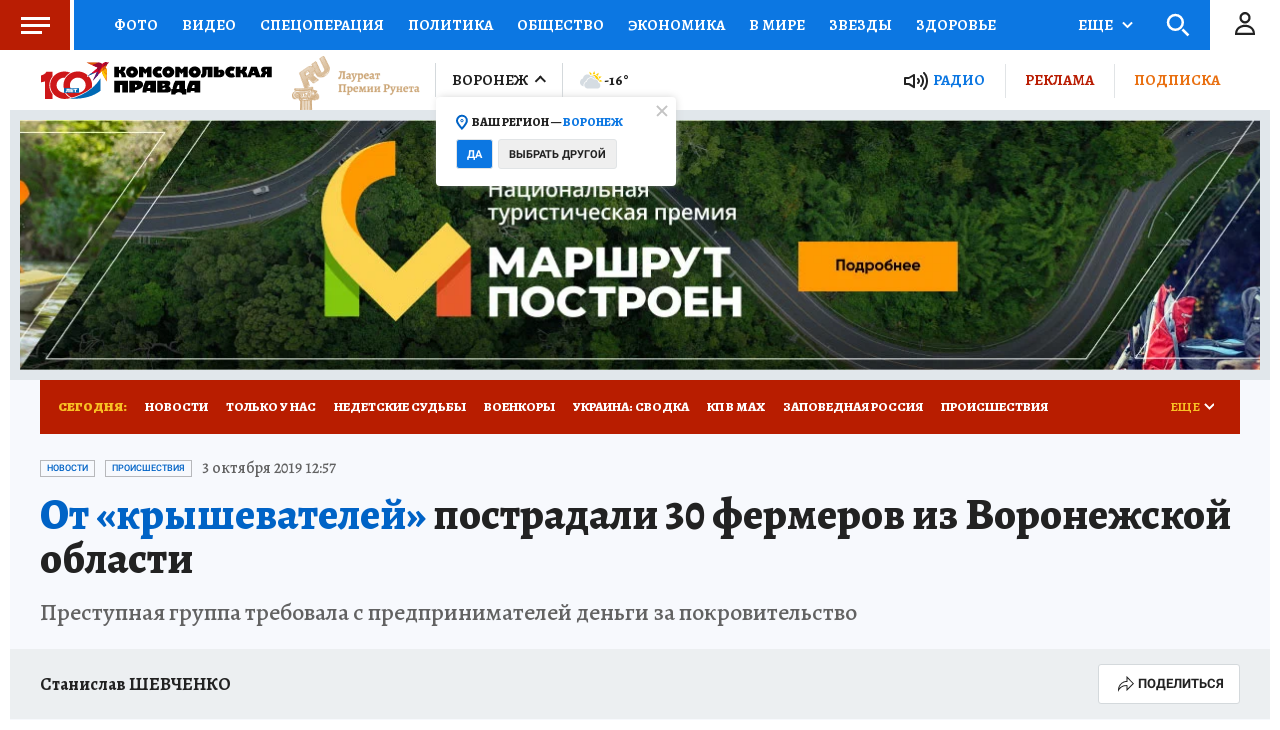

--- FILE ---
content_type: text/html
request_url: https://tns-counter.ru/nc01a**R%3Eundefined*kp_ru/ru/UTF-8/tmsec=kp_ru/36475202***
body_size: -71
content:
5D0D77186974B9E2X1769257442:5D0D77186974B9E2X1769257442

--- FILE ---
content_type: text/html; charset=UTF-8
request_url: https://tech.punchmedia.ru/sync/?pn=_pm_&pu=l5kao5p5tjw5diips13hmgclqzzftd6qck1&pt=30
body_size: 425
content:
{"pmg":{"pu":"l54L7O0kL1Wz"},"_pm_":{"pu":"l5kao5p5tjw5diips13hmgclqzzftd6qck1"}}

--- FILE ---
content_type: application/javascript
request_url: https://smi2.ru/counter/settings?payload=COD1ARjry9j_vjM6JDJlMDAwMjg4LWMwM2UtNGZjYi1hOTQzLTIwYWUwNDRkMjhkNw&cb=_callbacks____0mksa7ao4
body_size: 1519
content:
_callbacks____0mksa7ao4("[base64]");